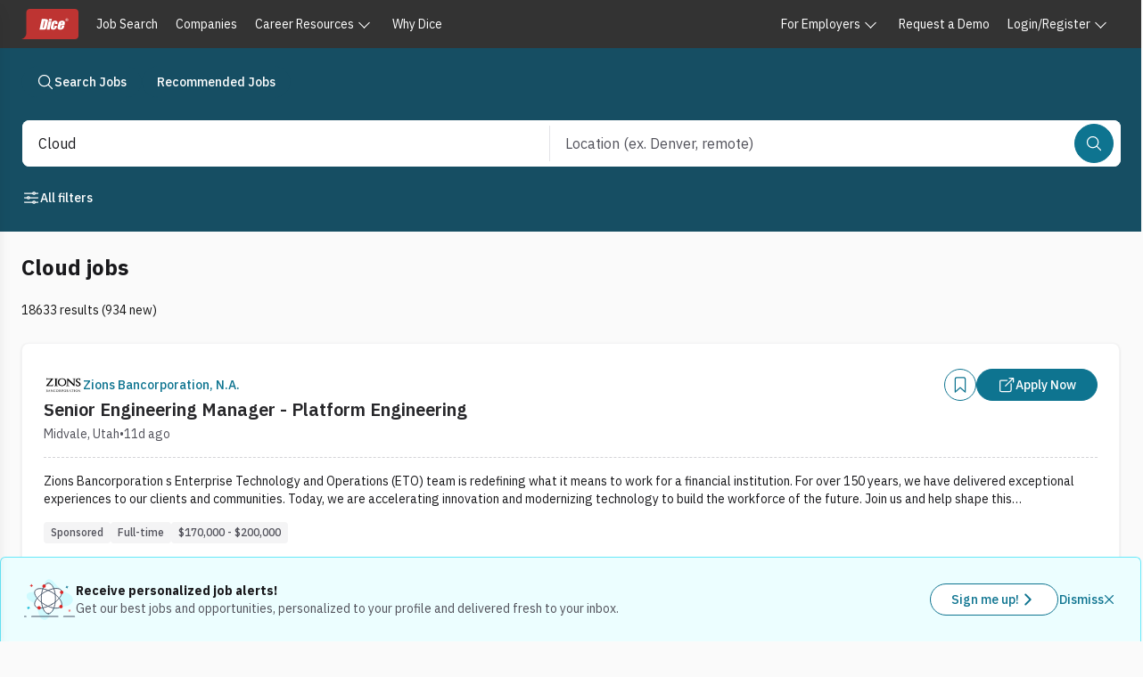

--- FILE ---
content_type: text/javascript; charset=utf-8
request_url: https://app.link/_r?sdk=web2.86.5&branch_key=key_live_keTRgAG9a27ATlkF3rHC4pnjuEfLy8Ld&callback=branch_callback__0
body_size: 73
content:
/**/ typeof branch_callback__0 === 'function' && branch_callback__0("1539872550904170160");

--- FILE ---
content_type: text/x-component
request_url: https://www.dice.com/jobs/q-Cloud-jobs
body_size: -120
content:
0:{"a":"$@1","f":"","b":"m67DwFiz2dfzfEqqVyP5J"}
1:true


--- FILE ---
content_type: text/x-component
request_url: https://www.dice.com/jobs/q-Cloud-jobs
body_size: -111
content:
0:{"a":"$@1","f":"","b":"m67DwFiz2dfzfEqqVyP5J"}
1:null
